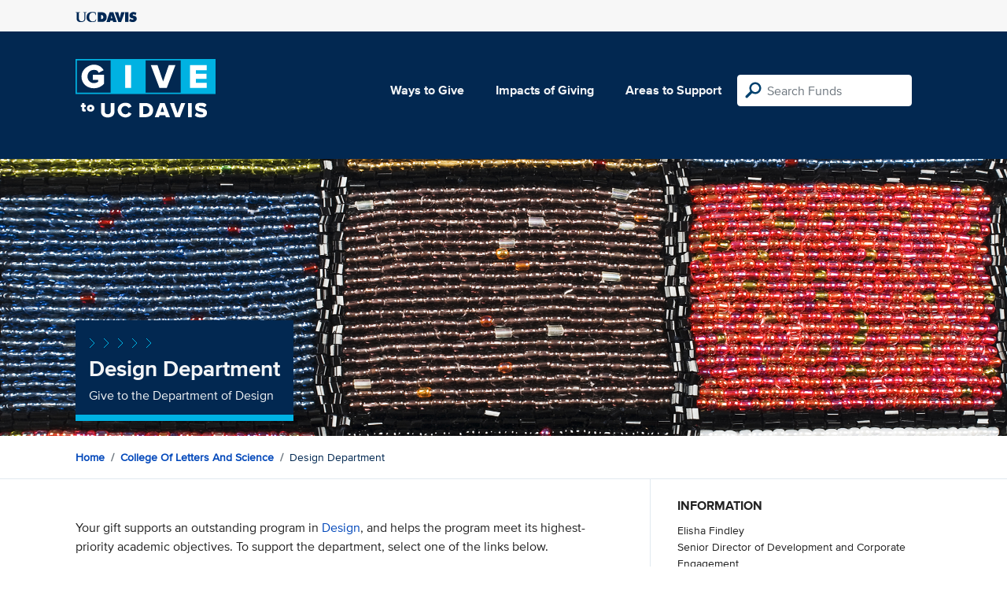

--- FILE ---
content_type: text/html; charset=utf-8
request_url: https://give.ucdavis.edu/DEAM?appeal=20002
body_size: 3363
content:




<!DOCTYPE html>
<html lang="en">
<head>
    <meta charset="utf-8">
    <title>Give UC Davis - Design Department</title>
    <meta name="viewport" content="width=device-width, initial-scale=1.0">
    <meta name="description" content="Donate to the University of California at Davis">
    <meta property="og:description" content="Give to the Department of Design" />
    <meta property="og:title" content="Design Department" />
    <meta property="og:image" content="https://give.blob.core.windows.net/giveupload/af35010b-ce90-4910-852c-8df98bc62a3e-design-small.jpg" />
    <meta name="twitter:card" content="photo">
    <meta name="twitter:site" content="&#64;srkirkland">
    <meta name="twitter:title" content="Give to the Department of Design">
    <meta name="twitter:image:src" content="https://give.blob.core.windows.net/giveupload/af35010b-ce90-4910-852c-8df98bc62a3e-design-small.jpg">

    <!-- Style Preprocessor Thingy -->
    <script src="/bundles/css-browser-selector?v=wxpxockR6AdiqJLxd3fmMdjZnPaqb_T2IQGHO1jg0Ys1"></script>


    <!-- Le styles -->
    <link href="/Content/styles?v=ts-Cup2idkRw86d8ZqwruGmva_KTyho8OCCTjg57kdA1" rel="stylesheet"/>


    <!-- Fav and touch icons -->
    <link rel="shortcut icon" href='/favicon.ico?v2'>
    <link rel="apple-touch-icon" href='/content/images/apple-touch-icon.png?v2'>

    <link href="https://doublethedonation.com/api/css/ddplugin.css" rel="stylesheet" />

    <!-- Google Tag Manager -->
    <script nonce="ead1cbc8b655d3316f5933ad45efc632dc2ba7b84f308ae3bdae2beb641739b8">(function(w,d,s,l,i){w[l]=w[l]||[];w[l].push({'gtm.start':
    new Date().getTime(),event:'gtm.js'});var f=d.getElementsByTagName(s)[0],
    j=d.createElement(s),dl=l!='dataLayer'?'&l='+l:'';j.async=true;j.src=
    'https://www.googletagmanager.com/gtm.js?id='+i+dl;f.parentNode.insertBefore(j,f);
    })(window,document,'script','dataLayer','GTM-PSBL2QQ');</script>
    <!-- End Google Tag Manager -->



    
</head>

<body>
<!-- Google Tag Manager (noscript) -->
<noscript><iframe src="https://www.googletagmanager.com/ns.html?id=GTM-PSBL2QQ"
height="0" width="0" style="display:none;visibility:hidden"></iframe></noscript>
<!-- End Google Tag Manager (noscript) -->

<div class="pagewrap">
    <header>
        <div class="container">
            <div class="row justify-content-between align-items-center">
                <div class="col">
                    <a target="_blank" href="https://ucdavis.edu">
                        <img class="img-fluid ucdavis-logo" src="/Content/images/ucdavis_blue.svg" alt="UC Davis" />
                    </a>
                </div>
            </div>
        </div>
    </header>

<div class="navbar">
  <div class="container">
    <div class="row">
        <div class="col-12 col-sm-6 col-md-5 col-lg-4 nav-brand">
            <a class="logo" href="/"><img src="/Content/images/logo-mark.svg?v=2025d" style="margin-top:15px; height:75px"  alt="logo mark"></a>
        </div>
      
      <div class="nav-content">
        <ul class="navbar-nav">
          <li class="nav-item">
            <a target="_blank" href="https://giving.ucdavis.edu/ways-to-give">Ways to Give</a>
          </li>
          <li class="nav-item">
            <a target="_blank" href="https://giving.ucdavis.edu/impacts-giving">Impacts of Giving</a>
          </li>
          <li class="nav-item">
            <a href="/Area?appeal=20002">Areas to Support</a>
          </li>
        </ul>
        <form action="/Search/Results?appeal=20002" method="GET">
          <input type="hidden" name="appeal" value="20002" />
          <input type="hidden" name="donor" />
          <input type="hidden" name="amount" />
          <input type="hidden" name="recurring" />
          <input type="search" id="search" name="q" class="form-control nav-search" placeholder="Search Funds" />
        </form>
      
        
      </div>
    </div>
  </div>
</div>

    <div class="container" id="search-results" style="display: none;">
        <div class="well well-sm">
            <h4>Search results</h4>
            <div class="row" id="results-row"></div>
        </div>
    </div>

    



<div class="banner--areas" style="background-image:url(https://give.blob.core.windows.net/giveupload/af35010b-ce90-4910-852c-8df98bc62a3e-design-orig.jpg);">
    <div class="container">
        <div class="row">
            <div class="banner--fund-title">
                <img src="/Content/images/caret-tahoe-symbol.svg" alt="micropattern of carets">
                <h1>Design Department</h1>
                <p class="fund_description">Give to the Department of Design</p>
            </div>
        </div>
    </div>
</div>

<div class="breadcrumb-container">
    <div class="container">
        <div class="row align-items-top">
            <div class="col-12">
                <ul class="breadcrumb">
                    <li class="breadcrumb-item">
                         <a href="/">Home</a>
                    </li>
                    <li class="breadcrumb-item">
                        <a href="/CLAS?appeal=20002">College of Letters and Science</a>
                    </li>
                    <li class="breadcrumb-item">
                    Design Department
                    </li>
                </ul>
            </div>
        </div>
    </div>
</div>

<div class="main-content">
    <div class="container">
        <div class="row">
            <div class="col-12 col-lg-8 main-left">
                        <div class="areas_details">

                        <div class="description"><p>Your gift supports an outstanding program in <a href="http://arts.ucdavis.edu/design">Design</a>, and helps the program meet its highest-priority academic objectives. To support the department, select one of the links below.  </p>
</div>
                       
                        </div>
                        
                        <div class="area_search">
                            <!-- <h4>Search within Design Department</h4> -->
                            <form class="d-flex" role="form" action="/Search/Results?appeal=20002" method="GET">
                                        
                                <label class="sr-only" for="search">Search within Design Department</label>
                                <input type="hidden" name="areaCode" value="DEAM" />
                                <input id="searchParentArea" name="searchParentArea" type="hidden" value="False" />
                                <input type="hidden" name="appeal" value="20002" />
                                <input type="hidden" name="donor" />
                                <input type="hidden" name="amount" />
                                <input type="hidden" name="recurring" />
                                <input type="search" class="form-control area-input" id="search" name="q" placeholder="Search Design Department">
                                <input class="btn" type="submit" value="Search" name="search">
                                        
                            </form>
                        </div>
                   
                        <div class="areas_associated">
                                <h3>Associated Funds</h3>
                                <ul class="associated-list">
                                        <li>
                                            <a href="/DEAM/DESDIPI?appeal=20002">Center for Design in the Public Interest</a>
                                        </li>
                                        <li>
                                            <a href="/DEAM/8032372?appeal=20002">Design Careers Club</a>
                                        </li>
                                        <li>
                                            <a href="/DEAM/ZHACOLL?appeal=20002">Design Collection Fund</a>
                                        </li>
                                        <li>
                                            <a href="/DEAM/DESII01?appeal=20002">Design General Support</a>
                                        </li>
                                        <li>
                                            <a href="/DEAM/DESGUST?appeal=20002">Design Guest Lecturers Fund</a>
                                        </li>
                                        <li>
                                            <a href="/DEAM/DESGIFT?appeal=20002">Design Museum Support</a>
                                        </li>
                                        <li>
                                            <a href="/DEAM/DESDSMF?appeal=20002">Design Student Materials Support Fund</a>
                                        </li>
                                        <li>
                                            <a href="/DEAM/DESEFMS?appeal=20002">Equipment for Maker Space Fund</a>
                                        </li>
                                        <li>
                                            <a href="/DEAM/325521?appeal=20002">Maria Manetti Shrem Institute for Sustainable Design, Fashion, and Textile Support Fund</a>
                                        </li>
                                        <li>
                                            <a href="/DEAM/DESBIOD?appeal=20002">Student Biodesign Team Support Fund</a>
                                        </li>
                                        <li>
                                            <a href="/DEAM/DESFASH?appeal=20002">Student Fashion Show</a>
                                        </li>
                                        <li>
                                            <a href="/DEAM/DESSHCP?appeal=20002">Student Research Support in Design</a>
                                        </li>
                                </ul>
                                                    </div>
                      
            </div>  
            <div class="col-12 col-lg-4 main-right">
                <div class="portlet">
                            <h2>Information</h2>
    <div class="portlet__contents">
    <p>
Elisha Findley<br/>

Senior Director of Development and Corporate Engagement<br/>

                <a href="/cdn-cgi/l/email-protection#f6d6939b909f98929a938fb683959297809f85d8939283"><span class="__cf_email__" data-cfemail="492c242f20272d252c30093c2a2d283f203a672c2d3c">[email&#160;protected]</span></a><br/>

530-754-2223<span> (Phone)</span><br/>

</p>
    </div>

                </div>

                <div class="portlet">
                    <h2>Tags</h2>
                    <ul class="associated-list">
                            <li>
                                <a href="/Search/Tags/teaching?appeal=20002">teaching</a>
                            </li>
                            <li>
                                <a href="/Search/Tags/arts?appeal=20002">arts</a>
                            </li>
                            <li>
                                <a href="/Search/Tags/students?appeal=20002">students</a>
                            </li>
                    </ul>
                </div>
            </div>  
        </div>
    </div>
</div>



        
</div>

    <footer>
        <div class="container">
            <div class="row">
                <div class="col-md-3">
                    <img class="img-fluid ucdavis-logo" src="/Content/images/ucdavis_white.svg" alt="UC Davis"/>
                    
                    <p>
                        Copyright &copy; The Regents of the University of California, Davis campus. All rights reserved.
                        </p>
                </div>
                <div class="col-6 col-md-3">
                    <ul>
                        <li><a target="_blank" href="https://giving.ucdavis.edu/resources">Donor Resources</a></li>
                        <li><a target="_blank" href="https://giving.ucdavis.edu/resources/stewardship-award-program">Faculty &amp; Staff Stewardship Awards Program</a></li>
                        
                        <li><a target="_blank" href="https://giving.ucdavis.edu/resources/volunteers">Volunteers</a></li>
                        <li><a target="_blank" href="https://alumni.ucdavis.edu">UC Davis Alumni & Affiliate Relations</a></li>
                        <li><a target="_blank" href="https://giving.ucdavis.edu/privacy-policy">Privacy Policy</a></li>
                    </ul>
                </div>
                <div class="col-6 col-md-3">
                <ul>
                    <li><a target="_blank" href="https://giving.ucdavis.edu/foundation">UC Davis Foundation</a></li>
                    <li><a target="_blank" href="https://occr.ucdavis.edu/poc/">Principles of Community</a></li>
                    <li><a target="_blank" href="https://giving.ucdavis.edu/contact">Contact Us</a></li>
                    <li><a target="_blank" href="https://giving.ucdavis.edu/update-info">Update Your Contact Info</a></li>
                    </ul>
                </div>
                <div class="col-md-3">
                    <h3>University of California, Davis</h3>
                    <p>One Shields Avenue <br>
                    Davis, CA 95616-5270</p>
                    <br>
                    <h3>Development and Alumni Relations</h3>
                    <p>530-754-4438 <br>
                    <a class="email-link" href="/cdn-cgi/l/email-protection#b7d3d2c1d2dbd8c7dad2d9c3f7c2d4d3d6c1dec499d2d3c2"><span class="__cf_email__" data-cfemail="c7a3a2b1a2aba8b7aaa2a9b387b2a4a3a6b1aeb4e9a2a3b2">[email&#160;protected]</span></a></p>
                    
                </div>

            </div>
        </div>
    </footer>

    <script data-cfasync="false" src="/cdn-cgi/scripts/5c5dd728/cloudflare-static/email-decode.min.js"></script><script id="search-result-template" type="text/x-handlebars-template">
        <div class="col-md-3">
            <div class="media">
                <a class="pull-left" href="{{location}}">
                    <i class="fa {{icon}} fa-4x"></i>
                </a>
                <div class="media-body">
                    <h4 class="media-heading">{{name}}</h4>
                    <p>{{description}}</p>
                </div>
            </div>
        </div>
    </script>
    
            


    <script src="//ajax.googleapis.com/ajax/libs/jquery/3.5.1/jquery.min.js"></script>
    <script src="/bundles/bootstrap?v=t4gwlYjXZzboCF6GVW3q03qwKSx1LL_wg9bHqDZs64Y1"></script>

    

    <script src="/bundles/jqueryval?v=MnOg6IEOn70hJy5AL_erbPyyKAb2p70aK8o8IGvwf201"></script>

    
    <script>
        $(function() {
            $('.description a').attr('target', '_blank');
        })
    </script>


    


</body>
</html>
